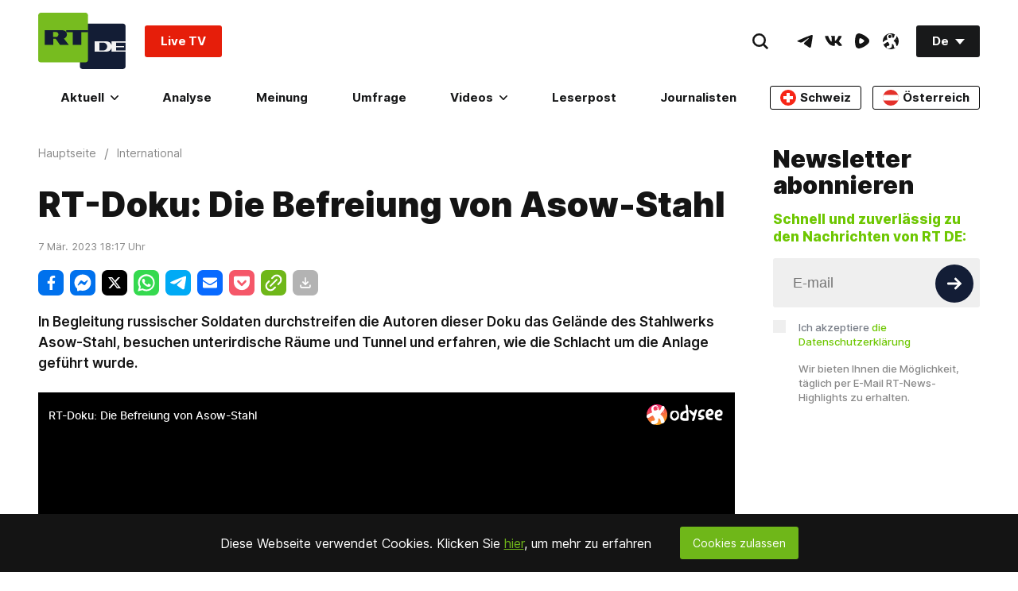

--- FILE ---
content_type: application/javascript; charset=utf-8
request_url: https://de.russiatoday.com/static/v1/web/js/JS-PopularBoxWidget.75b8623c.chunk.js
body_size: -49
content:
(window.webpackJsonp=window.webpackJsonp||[]).push([[16],{21:function(e,n,t){"use strict";t.r(n),t.d(n,"PopularBoxWidget",function(){return r});var o=t(2),r=function(e){var n=e.type,t=void 0===n?"":n,r=document.querySelector(".PopularBoxWidget-desktop"),i=document.querySelector(".PopularBoxWidget-mobile"),c=document.createElement("div"),l=!0;function a(){if(l&&(window.addEventListener("resize",a),l=!1),window.innerWidth<1024){if(i&&!i.innerHTML){if("main"!==t){r&&(r.innerHTML=""),i.innerHTML=c.innerHTML;var e=i.querySelectorAll('.PopularBox-item[data-type="externalVideo"]');e.length&&(e.forEach(function(e,n){n>0&&e.remove()}),e[0].children[0].remove())}else r&&(r.innerHTML=""),i.innerHTML=c.innerHTML;var n=i.querySelectorAll('[data-rtcomponent="Votings"][onload]'),d=i.querySelectorAll('[data-rtcomponent="FacebookEmbed"][onload]');n.length&&Object(o.b)("rtcomponent",n),d.length&&Object(o.b)("rtcomponent",d)}}else if(r&&!r.innerHTML){i&&(i.innerHTML=""),r.innerHTML=c.innerHTML;var u=r.querySelectorAll('[data-rtcomponent="Votings"][onload]'),p=r.querySelectorAll('[data-rtcomponent="FacebookEmbed"][onload]');u.length&&Object(o.b)("rtcomponent",u),p.length&&Object(o.b)("rtcomponent",p)}}fetch("/widget/main_popularbox/default").then(function(e){return e.text()}).then(function(e){e&&(c.innerHTML=e,a())}).catch(function(e){console.log(e)})};n.default=r}}]);